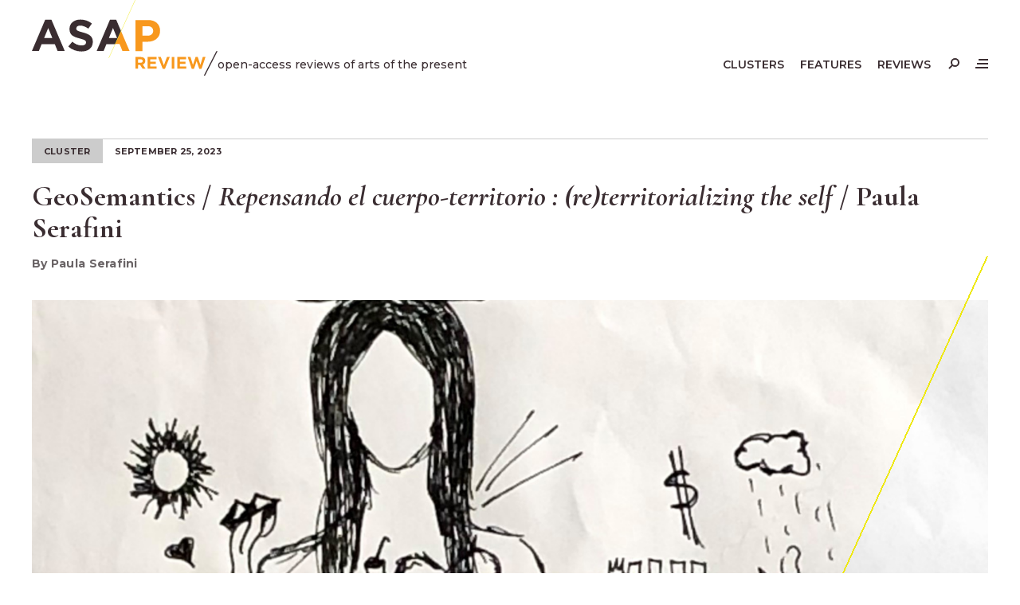

--- FILE ---
content_type: text/html; charset=UTF-8
request_url: https://asapjournal.com/node/geosemantics-repensando-el-cuerpo-territorio-reterritorializing-the-self-paula-serafini/
body_size: 12946
content:
<!doctype html>
<html lang="en-US">
<head>
	<meta charset="UTF-8">
	<meta name="viewport" content="width=device-width, initial-scale=1">
	<link rel="profile" href="https://gmpg.org/xfn/11">
	<link rel="stylesheet" type="text/css" media="all" href="https://asapjournal.com/wp-content/themes/asapj/style.css" />
	<meta name='robots' content='index, follow, max-image-preview:large, max-snippet:-1, max-video-preview:-1' />

	<!-- This site is optimized with the Yoast SEO plugin v26.8 - https://yoast.com/product/yoast-seo-wordpress/ -->
	<title>GeoSemantics / Repensando el cuerpo-territorio : (re)territorializing the self / Paula Serafini - ASAP/Review</title>
	<link rel="canonical" href="https://asapjournal.com/geosemantics-repensando-el-cuerpo-territorio-reterritorializing-the-self-paula-serafini/" />
	<meta property="og:locale" content="en_US" />
	<meta property="og:type" content="article" />
	<meta property="og:title" content="GeoSemantics / Repensando el cuerpo-territorio : (re)territorializing the self / Paula Serafini - ASAP/Review" />
	<meta property="og:description" content="The relational sensitivity of the Mekeo is one where “bodily experiences are not hidden away … which does not hypostatise ‘the body’. … Where indeed, every body is a composite of different identities; where bodies do&hellip;" />
	<meta property="og:url" content="https://asapjournal.com/geosemantics-repensando-el-cuerpo-territorio-reterritorializing-the-self-paula-serafini/" />
	<meta property="og:site_name" content="ASAP/Review" />
	<meta property="article:publisher" content="https://facebook.com/journal.asap/" />
	<meta property="article:published_time" content="2023-09-25T13:56:27+00:00" />
	<meta property="article:modified_time" content="2024-01-18T22:39:36+00:00" />
	<meta property="og:image" content="https://asapjournal.com/wp-content/uploads/2023/08/bez-nazwy-2-2-1024x603.png" />
	<meta property="og:image:width" content="1024" />
	<meta property="og:image:height" content="603" />
	<meta property="og:image:type" content="image/png" />
	<meta name="author" content="Paula Serafini" />
	<meta name="twitter:card" content="summary_large_image" />
	<meta name="twitter:creator" content="@lokitsch" />
	<meta name="twitter:site" content="@ASAP_Journal" />
	<meta name="twitter:label1" content="Written by" />
	<meta name="twitter:data1" content="Paula Serafini" />
	<meta name="twitter:label2" content="Est. reading time" />
	<meta name="twitter:data2" content="5 minutes" />
	<script type="application/ld+json" class="yoast-schema-graph">{"@context":"https://schema.org","@graph":[{"@type":"Article","@id":"https://asapjournal.com/geosemantics-repensando-el-cuerpo-territorio-reterritorializing-the-self-paula-serafini/#article","isPartOf":{"@id":"https://asapjournal.com/geosemantics-repensando-el-cuerpo-territorio-reterritorializing-the-self-paula-serafini/"},"author":[{"@id":"https://asapjournal.com/#/schema/person/b716f7caf4ab3e3bc40d49a1ac2ec14f"}],"headline":"GeoSemantics / Repensando el cuerpo-territorio : (re)territorializing the self / Paula Serafini","datePublished":"2023-09-25T13:56:27+00:00","dateModified":"2024-01-18T22:39:36+00:00","mainEntityOfPage":{"@id":"https://asapjournal.com/geosemantics-repensando-el-cuerpo-territorio-reterritorializing-the-self-paula-serafini/"},"wordCount":1041,"publisher":{"@id":"https://asapjournal.com/#organization"},"image":{"@id":"https://asapjournal.com/geosemantics-repensando-el-cuerpo-territorio-reterritorializing-the-self-paula-serafini/#primaryimage"},"thumbnailUrl":"https://asapjournal.com/wp-content/uploads/2023/08/bez-nazwy-2-2.png","keywords":["body mapping","body-territory","collective","cuerpo-territorio","Diaspora","ecofeminism","Latin America"],"articleSection":["Features"],"inLanguage":"en-US"},{"@type":"WebPage","@id":"https://asapjournal.com/geosemantics-repensando-el-cuerpo-territorio-reterritorializing-the-self-paula-serafini/","url":"https://asapjournal.com/geosemantics-repensando-el-cuerpo-territorio-reterritorializing-the-self-paula-serafini/","name":"GeoSemantics / Repensando el cuerpo-territorio : (re)territorializing the self / Paula Serafini - ASAP/Review","isPartOf":{"@id":"https://asapjournal.com/#website"},"primaryImageOfPage":{"@id":"https://asapjournal.com/geosemantics-repensando-el-cuerpo-territorio-reterritorializing-the-self-paula-serafini/#primaryimage"},"image":{"@id":"https://asapjournal.com/geosemantics-repensando-el-cuerpo-territorio-reterritorializing-the-self-paula-serafini/#primaryimage"},"thumbnailUrl":"https://asapjournal.com/wp-content/uploads/2023/08/bez-nazwy-2-2.png","datePublished":"2023-09-25T13:56:27+00:00","dateModified":"2024-01-18T22:39:36+00:00","breadcrumb":{"@id":"https://asapjournal.com/geosemantics-repensando-el-cuerpo-territorio-reterritorializing-the-self-paula-serafini/#breadcrumb"},"inLanguage":"en-US","potentialAction":[{"@type":"ReadAction","target":["https://asapjournal.com/geosemantics-repensando-el-cuerpo-territorio-reterritorializing-the-self-paula-serafini/"]}]},{"@type":"ImageObject","inLanguage":"en-US","@id":"https://asapjournal.com/geosemantics-repensando-el-cuerpo-territorio-reterritorializing-the-self-paula-serafini/#primaryimage","url":"https://asapjournal.com/wp-content/uploads/2023/08/bez-nazwy-2-2.png","contentUrl":"https://asapjournal.com/wp-content/uploads/2023/08/bez-nazwy-2-2.png","width":2293,"height":1351},{"@type":"BreadcrumbList","@id":"https://asapjournal.com/geosemantics-repensando-el-cuerpo-territorio-reterritorializing-the-self-paula-serafini/#breadcrumb","itemListElement":[{"@type":"ListItem","position":1,"name":"Home","item":"https://asapjournal.com/"},{"@type":"ListItem","position":2,"name":"GeoSemantics / Repensando el cuerpo-territorio : (re)territorializing the self / Paula Serafini"}]},{"@type":"WebSite","@id":"https://asapjournal.com/#website","url":"https://asapjournal.com/","name":"ASAP/Review","description":"open-access reviews of arts of the present","publisher":{"@id":"https://asapjournal.com/#organization"},"potentialAction":[{"@type":"SearchAction","target":{"@type":"EntryPoint","urlTemplate":"https://asapjournal.com/?s={search_term_string}"},"query-input":{"@type":"PropertyValueSpecification","valueRequired":true,"valueName":"search_term_string"}}],"inLanguage":"en-US"},{"@type":"Organization","@id":"https://asapjournal.com/#organization","name":"ASAP/Review","url":"https://asapjournal.com/","logo":{"@type":"ImageObject","inLanguage":"en-US","@id":"https://asapjournal.com/#/schema/logo/image/","url":"https://asapjournal.com/wp-content/uploads/2016/11/ASAPJ-Orange-Logo--e1480365466891.png","contentUrl":"https://asapjournal.com/wp-content/uploads/2016/11/ASAPJ-Orange-Logo--e1480365466891.png","width":339,"height":135,"caption":"ASAP/Review"},"image":{"@id":"https://asapjournal.com/#/schema/logo/image/"},"sameAs":["https://facebook.com/journal.asap/","https://x.com/ASAP_Journal"]},{"@type":"Person","@id":"https://asapjournal.com/#/schema/person/b716f7caf4ab3e3bc40d49a1ac2ec14f","name":"Paula Serafini","image":{"@type":"ImageObject","inLanguage":"en-US","@id":"https://asapjournal.com/#/schema/person/image/6c26f1b574ea4e0c943ba089fd6ffcc1","url":"https://asapjournal.com/wp-content/uploads/2023/09/Bez-tytulu-7-150x150.jpg","contentUrl":"https://asapjournal.com/wp-content/uploads/2023/09/Bez-tytulu-7-150x150.jpg","caption":"Paula Serafini"},"description":"Paula Serafini is Lecturer in Creative and Cultural Industries at Queen Mary University of London. Her research is situated in the field of cultural politics, and her interests include extractivism, social movements, art activism, performance, cultural labour and policy, and socioecological transitions. In addition to her research, over the last decade she has developed a collaborative practice of pedagogy and organising alongside autonomous collectives in London, where she is currently based. She is author of Performance Action: The Politics of Art Activism (Routledge, 2018) and Creating Worlds Otherwise: Art, Collective Action, and (Post)Extractivism (Vanderbilt University Press, 2022).","sameAs":["https://x.com/@lokitsch"],"url":"https://asapjournal.com/author/pserafini/"}]}</script>
	<!-- / Yoast SEO plugin. -->


<link rel='dns-prefetch' href='//cdnjs.cloudflare.com' />
<link rel='dns-prefetch' href='//fonts.googleapis.com' />
<link rel="alternate" title="oEmbed (JSON)" type="application/json+oembed" href="https://asapjournal.com/wp-json/oembed/1.0/embed?url=https%3A%2F%2Fasapjournal.com%2Fnode%2Fgeosemantics-repensando-el-cuerpo-territorio-reterritorializing-the-self-paula-serafini%2F" />
<link rel="alternate" title="oEmbed (XML)" type="text/xml+oembed" href="https://asapjournal.com/wp-json/oembed/1.0/embed?url=https%3A%2F%2Fasapjournal.com%2Fnode%2Fgeosemantics-repensando-el-cuerpo-territorio-reterritorializing-the-self-paula-serafini%2F&#038;format=xml" />
<style id='wp-img-auto-sizes-contain-inline-css'>
img:is([sizes=auto i],[sizes^="auto," i]){contain-intrinsic-size:3000px 1500px}
/*# sourceURL=wp-img-auto-sizes-contain-inline-css */
</style>
<link rel='stylesheet' id='awsm-ead-public-css' href='https://asapjournal.com/wp-content/plugins/embed-any-document/css/embed-public.min.css?ver=2.7.12' media='all' />
<link rel='stylesheet' id='ppress-frontend-css' href='https://asapjournal.com/wp-content/plugins/wp-user-avatar/assets/css/frontend.min.css?ver=4.16.8' media='all' />
<link rel='stylesheet' id='ppress-flatpickr-css' href='https://asapjournal.com/wp-content/plugins/wp-user-avatar/assets/flatpickr/flatpickr.min.css?ver=4.16.8' media='all' />
<link rel='stylesheet' id='ppress-select2-css' href='https://asapjournal.com/wp-content/plugins/wp-user-avatar/assets/select2/select2.min.css?ver=6.9' media='all' />
<link rel='stylesheet' id='eeb-css-frontend-css' href='https://asapjournal.com/wp-content/plugins/email-encoder-bundle/assets/css/style.css?ver=54d4eedc552c499c4a8d6b89c23d3df1' media='all' />
<link rel='stylesheet' id='asapj-google-fonts-css' href='https://fonts.googleapis.com/css2?family=Cormorant+Garamond:ital,wght@0,500;0,700;1,500;1,700&#038;family=Montserrat:ital,wght@0,500;0,600;0,700;1,500;1,700&#038;display=swap%20rel=stylesheet' media='all' />
<script src="https://cdnjs.cloudflare.com/ajax/libs/jquery/3.7.1/jquery.min.js?ver=3.7.1" id="jquery-js"></script>
<script src="https://asapjournal.com/wp-content/plugins/wp-user-avatar/assets/flatpickr/flatpickr.min.js?ver=4.16.8" id="ppress-flatpickr-js"></script>
<script src="https://asapjournal.com/wp-content/plugins/wp-user-avatar/assets/select2/select2.min.js?ver=4.16.8" id="ppress-select2-js"></script>
<script src="https://asapjournal.com/wp-content/plugins/email-encoder-bundle/assets/js/custom.js?ver=2c542c9989f589cd5318f5cef6a9ecd7" id="eeb-js-frontend-js"></script>
<script id="functions-js-js-extra">
var ajax_posts = {"ajaxurl":"https://asapjournal.com/wp-admin/admin-ajax.php","noposts":"No older posts found"};
//# sourceURL=functions-js-js-extra
</script>
<script src="https://asapjournal.com/wp-content/themes/asapj/js/functions.js?ver=1" id="functions-js-js"></script>
<link rel="https://api.w.org/" href="https://asapjournal.com/wp-json/" /><link rel="alternate" title="JSON" type="application/json" href="https://asapjournal.com/wp-json/wp/v2/asapj_nodes/12531" /><link rel="icon" href="https://asapjournal.com/wp-content/uploads/2024/02/cropped-asapj-32x32.png" sizes="32x32" />
<link rel="icon" href="https://asapjournal.com/wp-content/uploads/2024/02/cropped-asapj-192x192.png" sizes="192x192" />
<link rel="apple-touch-icon" href="https://asapjournal.com/wp-content/uploads/2024/02/cropped-asapj-180x180.png" />
<meta name="msapplication-TileImage" content="https://asapjournal.com/wp-content/uploads/2024/02/cropped-asapj-270x270.png" />
<style id='global-styles-inline-css'>
:root{--wp--preset--aspect-ratio--square: 1;--wp--preset--aspect-ratio--4-3: 4/3;--wp--preset--aspect-ratio--3-4: 3/4;--wp--preset--aspect-ratio--3-2: 3/2;--wp--preset--aspect-ratio--2-3: 2/3;--wp--preset--aspect-ratio--16-9: 16/9;--wp--preset--aspect-ratio--9-16: 9/16;--wp--preset--color--black: #000000;--wp--preset--color--cyan-bluish-gray: #abb8c3;--wp--preset--color--white: #ffffff;--wp--preset--color--pale-pink: #f78da7;--wp--preset--color--vivid-red: #cf2e2e;--wp--preset--color--luminous-vivid-orange: #ff6900;--wp--preset--color--luminous-vivid-amber: #fcb900;--wp--preset--color--light-green-cyan: #7bdcb5;--wp--preset--color--vivid-green-cyan: #00d084;--wp--preset--color--pale-cyan-blue: #8ed1fc;--wp--preset--color--vivid-cyan-blue: #0693e3;--wp--preset--color--vivid-purple: #9b51e0;--wp--preset--gradient--vivid-cyan-blue-to-vivid-purple: linear-gradient(135deg,rgb(6,147,227) 0%,rgb(155,81,224) 100%);--wp--preset--gradient--light-green-cyan-to-vivid-green-cyan: linear-gradient(135deg,rgb(122,220,180) 0%,rgb(0,208,130) 100%);--wp--preset--gradient--luminous-vivid-amber-to-luminous-vivid-orange: linear-gradient(135deg,rgb(252,185,0) 0%,rgb(255,105,0) 100%);--wp--preset--gradient--luminous-vivid-orange-to-vivid-red: linear-gradient(135deg,rgb(255,105,0) 0%,rgb(207,46,46) 100%);--wp--preset--gradient--very-light-gray-to-cyan-bluish-gray: linear-gradient(135deg,rgb(238,238,238) 0%,rgb(169,184,195) 100%);--wp--preset--gradient--cool-to-warm-spectrum: linear-gradient(135deg,rgb(74,234,220) 0%,rgb(151,120,209) 20%,rgb(207,42,186) 40%,rgb(238,44,130) 60%,rgb(251,105,98) 80%,rgb(254,248,76) 100%);--wp--preset--gradient--blush-light-purple: linear-gradient(135deg,rgb(255,206,236) 0%,rgb(152,150,240) 100%);--wp--preset--gradient--blush-bordeaux: linear-gradient(135deg,rgb(254,205,165) 0%,rgb(254,45,45) 50%,rgb(107,0,62) 100%);--wp--preset--gradient--luminous-dusk: linear-gradient(135deg,rgb(255,203,112) 0%,rgb(199,81,192) 50%,rgb(65,88,208) 100%);--wp--preset--gradient--pale-ocean: linear-gradient(135deg,rgb(255,245,203) 0%,rgb(182,227,212) 50%,rgb(51,167,181) 100%);--wp--preset--gradient--electric-grass: linear-gradient(135deg,rgb(202,248,128) 0%,rgb(113,206,126) 100%);--wp--preset--gradient--midnight: linear-gradient(135deg,rgb(2,3,129) 0%,rgb(40,116,252) 100%);--wp--preset--font-size--small: 0.75rem;--wp--preset--font-size--medium: 20px;--wp--preset--font-size--large: 36px;--wp--preset--font-size--x-large: 42px;--wp--preset--spacing--20: 0.44rem;--wp--preset--spacing--30: 0.67rem;--wp--preset--spacing--40: 1rem;--wp--preset--spacing--50: 1.5rem;--wp--preset--spacing--60: 2.25rem;--wp--preset--spacing--70: 3.38rem;--wp--preset--spacing--80: 5.06rem;--wp--preset--shadow--natural: 6px 6px 9px rgba(0, 0, 0, 0.2);--wp--preset--shadow--deep: 12px 12px 50px rgba(0, 0, 0, 0.4);--wp--preset--shadow--sharp: 6px 6px 0px rgba(0, 0, 0, 0.2);--wp--preset--shadow--outlined: 6px 6px 0px -3px rgb(255, 255, 255), 6px 6px rgb(0, 0, 0);--wp--preset--shadow--crisp: 6px 6px 0px rgb(0, 0, 0);}:root { --wp--style--global--content-size: 800px;--wp--style--global--wide-size: 1600px; }:where(body) { margin: 0; }.wp-site-blocks > .alignleft { float: left; margin-right: 2em; }.wp-site-blocks > .alignright { float: right; margin-left: 2em; }.wp-site-blocks > .aligncenter { justify-content: center; margin-left: auto; margin-right: auto; }:where(.is-layout-flex){gap: 0.5em;}:where(.is-layout-grid){gap: 0.5em;}.is-layout-flow > .alignleft{float: left;margin-inline-start: 0;margin-inline-end: 2em;}.is-layout-flow > .alignright{float: right;margin-inline-start: 2em;margin-inline-end: 0;}.is-layout-flow > .aligncenter{margin-left: auto !important;margin-right: auto !important;}.is-layout-constrained > .alignleft{float: left;margin-inline-start: 0;margin-inline-end: 2em;}.is-layout-constrained > .alignright{float: right;margin-inline-start: 2em;margin-inline-end: 0;}.is-layout-constrained > .aligncenter{margin-left: auto !important;margin-right: auto !important;}.is-layout-constrained > :where(:not(.alignleft):not(.alignright):not(.alignfull)){max-width: var(--wp--style--global--content-size);margin-left: auto !important;margin-right: auto !important;}.is-layout-constrained > .alignwide{max-width: var(--wp--style--global--wide-size);}body .is-layout-flex{display: flex;}.is-layout-flex{flex-wrap: wrap;align-items: center;}.is-layout-flex > :is(*, div){margin: 0;}body .is-layout-grid{display: grid;}.is-layout-grid > :is(*, div){margin: 0;}body{padding-top: 0px;padding-right: 0px;padding-bottom: 0px;padding-left: 0px;}a:where(:not(.wp-element-button)){text-decoration: underline;}:root :where(.wp-element-button, .wp-block-button__link){background-color: #32373c;border-width: 0;color: #fff;font-family: inherit;font-size: inherit;font-style: inherit;font-weight: inherit;letter-spacing: inherit;line-height: inherit;padding-top: calc(0.667em + 2px);padding-right: calc(1.333em + 2px);padding-bottom: calc(0.667em + 2px);padding-left: calc(1.333em + 2px);text-decoration: none;text-transform: inherit;}.has-black-color{color: var(--wp--preset--color--black) !important;}.has-cyan-bluish-gray-color{color: var(--wp--preset--color--cyan-bluish-gray) !important;}.has-white-color{color: var(--wp--preset--color--white) !important;}.has-pale-pink-color{color: var(--wp--preset--color--pale-pink) !important;}.has-vivid-red-color{color: var(--wp--preset--color--vivid-red) !important;}.has-luminous-vivid-orange-color{color: var(--wp--preset--color--luminous-vivid-orange) !important;}.has-luminous-vivid-amber-color{color: var(--wp--preset--color--luminous-vivid-amber) !important;}.has-light-green-cyan-color{color: var(--wp--preset--color--light-green-cyan) !important;}.has-vivid-green-cyan-color{color: var(--wp--preset--color--vivid-green-cyan) !important;}.has-pale-cyan-blue-color{color: var(--wp--preset--color--pale-cyan-blue) !important;}.has-vivid-cyan-blue-color{color: var(--wp--preset--color--vivid-cyan-blue) !important;}.has-vivid-purple-color{color: var(--wp--preset--color--vivid-purple) !important;}.has-black-background-color{background-color: var(--wp--preset--color--black) !important;}.has-cyan-bluish-gray-background-color{background-color: var(--wp--preset--color--cyan-bluish-gray) !important;}.has-white-background-color{background-color: var(--wp--preset--color--white) !important;}.has-pale-pink-background-color{background-color: var(--wp--preset--color--pale-pink) !important;}.has-vivid-red-background-color{background-color: var(--wp--preset--color--vivid-red) !important;}.has-luminous-vivid-orange-background-color{background-color: var(--wp--preset--color--luminous-vivid-orange) !important;}.has-luminous-vivid-amber-background-color{background-color: var(--wp--preset--color--luminous-vivid-amber) !important;}.has-light-green-cyan-background-color{background-color: var(--wp--preset--color--light-green-cyan) !important;}.has-vivid-green-cyan-background-color{background-color: var(--wp--preset--color--vivid-green-cyan) !important;}.has-pale-cyan-blue-background-color{background-color: var(--wp--preset--color--pale-cyan-blue) !important;}.has-vivid-cyan-blue-background-color{background-color: var(--wp--preset--color--vivid-cyan-blue) !important;}.has-vivid-purple-background-color{background-color: var(--wp--preset--color--vivid-purple) !important;}.has-black-border-color{border-color: var(--wp--preset--color--black) !important;}.has-cyan-bluish-gray-border-color{border-color: var(--wp--preset--color--cyan-bluish-gray) !important;}.has-white-border-color{border-color: var(--wp--preset--color--white) !important;}.has-pale-pink-border-color{border-color: var(--wp--preset--color--pale-pink) !important;}.has-vivid-red-border-color{border-color: var(--wp--preset--color--vivid-red) !important;}.has-luminous-vivid-orange-border-color{border-color: var(--wp--preset--color--luminous-vivid-orange) !important;}.has-luminous-vivid-amber-border-color{border-color: var(--wp--preset--color--luminous-vivid-amber) !important;}.has-light-green-cyan-border-color{border-color: var(--wp--preset--color--light-green-cyan) !important;}.has-vivid-green-cyan-border-color{border-color: var(--wp--preset--color--vivid-green-cyan) !important;}.has-pale-cyan-blue-border-color{border-color: var(--wp--preset--color--pale-cyan-blue) !important;}.has-vivid-cyan-blue-border-color{border-color: var(--wp--preset--color--vivid-cyan-blue) !important;}.has-vivid-purple-border-color{border-color: var(--wp--preset--color--vivid-purple) !important;}.has-vivid-cyan-blue-to-vivid-purple-gradient-background{background: var(--wp--preset--gradient--vivid-cyan-blue-to-vivid-purple) !important;}.has-light-green-cyan-to-vivid-green-cyan-gradient-background{background: var(--wp--preset--gradient--light-green-cyan-to-vivid-green-cyan) !important;}.has-luminous-vivid-amber-to-luminous-vivid-orange-gradient-background{background: var(--wp--preset--gradient--luminous-vivid-amber-to-luminous-vivid-orange) !important;}.has-luminous-vivid-orange-to-vivid-red-gradient-background{background: var(--wp--preset--gradient--luminous-vivid-orange-to-vivid-red) !important;}.has-very-light-gray-to-cyan-bluish-gray-gradient-background{background: var(--wp--preset--gradient--very-light-gray-to-cyan-bluish-gray) !important;}.has-cool-to-warm-spectrum-gradient-background{background: var(--wp--preset--gradient--cool-to-warm-spectrum) !important;}.has-blush-light-purple-gradient-background{background: var(--wp--preset--gradient--blush-light-purple) !important;}.has-blush-bordeaux-gradient-background{background: var(--wp--preset--gradient--blush-bordeaux) !important;}.has-luminous-dusk-gradient-background{background: var(--wp--preset--gradient--luminous-dusk) !important;}.has-pale-ocean-gradient-background{background: var(--wp--preset--gradient--pale-ocean) !important;}.has-electric-grass-gradient-background{background: var(--wp--preset--gradient--electric-grass) !important;}.has-midnight-gradient-background{background: var(--wp--preset--gradient--midnight) !important;}.has-small-font-size{font-size: var(--wp--preset--font-size--small) !important;}.has-medium-font-size{font-size: var(--wp--preset--font-size--medium) !important;}.has-large-font-size{font-size: var(--wp--preset--font-size--large) !important;}.has-x-large-font-size{font-size: var(--wp--preset--font-size--x-large) !important;}
/*# sourceURL=global-styles-inline-css */
</style>
<link rel='stylesheet' id='easyfootnotescss-css' href='https://asapjournal.com/wp-content/plugins/easy-footnotes/assets/easy-footnotes.css?ver=1.1.13' media='' />
<link rel='stylesheet' id='dashicons-css' href='https://asapjournal.com/wp-includes/css/dashicons.min.css?ver=6.9' media='all' />
</head>

<body class="wp-singular asapj_nodes-template-default single single-asapj_nodes postid-12531 wp-theme-asapj">
    <a class="skip-link screen-reader-text" href="#primary">Skip to content</a>
	<header id="site-header">
        <div id="site-menu">
            <div class="inner">
                <div id="overlay-close--wrapper" class="pad">
                    <button class="overlay-close menu--toggle"><span></span></button>
                </div>
                <menu class="menu--full pad" aria-label="Mobile">
                    <li id="menu-item-13326" class="menu-item menu-item-type-post_type menu-item-object-page menu-item-13326"><a href="https://asapjournal.com/clusters/">Clusters</a></li>
<li id="menu-item-13325" class="menu-item menu-item-type-post_type menu-item-object-page menu-item-13325"><a href="https://asapjournal.com/features/">Features</a></li>
<li id="menu-item-13324" class="menu-item menu-item-type-post_type menu-item-object-page menu-item-13324"><a href="https://asapjournal.com/reviews/">Reviews</a></li>
<li id="menu-item-13319" class="menu-item menu-item-type-post_type menu-item-object-page menu-item-13319"><a href="https://asapjournal.com/about/">About</a></li>
<li id="menu-item-13321" class="menu-item menu-item-type-post_type menu-item-object-page menu-item-13321"><a href="https://asapjournal.com/submit/">Submit</a></li>
<li id="menu-item-13320" class="menu-item menu-item-type-post_type menu-item-object-page menu-item-13320"><a href="https://asapjournal.com/call-for-papers/">Call for Papers</a></li>
<li id="menu-item-13277" class="menu-item menu-item-type-custom menu-item-object-custom menu-item-13277"><a target="_blank" rel="noreferrer noopener" href="https://www.press.jhu.edu/journals/asapjournal">Print Journal</a></li>
<li id="menu-item-13278" class="menu-item menu-item-type-custom menu-item-object-custom menu-item-13278"><a target="_blank" rel="noreferrer noopener" href="http://www.artsofthepresent.org/">ASAP Home</a></li>
                </menu>
                <menu class="menu--social" aria-label="Social Media">
                    <li id="menu-item-14785" class="menu-item menu-item-type-custom menu-item-object-custom menu-item-14785"><a href="https://bsky.app/profile/asapjournal.bsky.social">Bluesky</a></li>
<li id="menu-item-13270" class="facebook menu-item menu-item-type-custom menu-item-object-custom menu-item-13270"><a target="_blank" rel="noreferrer noopener" href="https://facebook.com/journal.asap/">Facebook</a></li>
<li id="menu-item-13271" class="twitter menu-item menu-item-type-custom menu-item-object-custom menu-item-13271"><a target="_blank" rel="noreferrer noopener" href="https://twitter.com/ASAP_Journal">X/Twitter</a></li>
                </menu>
            </div>
        </div>
        <div id="search-form">
            <div class="inner">
                <div id="overlay-close--wrapper" class="pad">
                    <button class="overlay-close search--toggle"><span></span></button>
                </div>
                <form role="search" method="get" id="search-form--wrapper" action="https://asapjournal.com/">
                    <div class="pad flex">
                        <input type="text" class="search-field" placeholder="Search by keyword, artist, author, etc..." value="" name="s" />
                        <button type="submit" class="search-submit">&rarr;</button>
                    </div>    
                </form>
            </div>
        </div>
        <div id="overlay"></div>
		<div class="inner">
            <div class="flex pad">
                <div id="site-branding" class="flex">
                                        <div id="site-title">
                        <a href="https://asapjournal.com/">
                            <svg class="trns logo" xmlns="http://www.w3.org/2000/svg" viewBox="0 0 537.73 218.9" role="img" aria-labelledby="logo-svg--title">
    <title id="logo-svg--title">ASAP / Review</title>
    <path class="trns black" d="M38.5,57.28h18.22l38.5,90.47h-20.66l-8.21-20.15H28.36l-8.21,20.15H0L38.5,57.28ZM59.29,110.15l-11.94-29.13-11.93,29.13h23.86Z"/>
    <path class="trns black" d="M105.4,134.66l11.68-13.99c8.09,6.67,16.55,10.91,26.82,10.91,8.09,0,12.96-3.21,12.96-8.47v-.26c0-5-3.08-7.57-18.09-11.42-18.1-4.62-29.77-9.62-29.77-27.46v-.26c0-16.3,13.09-27.08,31.44-27.08,13.09,0,24.25,4.11,33.37,11.42l-10.27,14.88c-7.96-5.52-15.78-8.86-23.35-8.86s-11.55,3.47-11.55,7.83v.25c0,5.9,3.85,7.83,19.38,11.81,18.22,4.75,28.49,11.29,28.49,26.95v.26c0,17.83-13.6,27.84-32.98,27.84-13.6,0-27.33-4.75-38.11-14.37Z"/>
    <path class="trns orange" d="M300.19,57.93h36.7c21.43,0,34.39,12.7,34.39,31.05v.26c0,20.79-16.17,31.57-36.32,31.57h-15.01v26.95h-19.76V57.93ZM335.6,103.22c9.88,0,15.66-5.9,15.66-13.6v-.25c0-8.86-6.16-13.6-16.04-13.6h-15.27v27.46h15.65Z"/>
    <path class="trns black" d="M241.39,127.6l16.86-37.54-13.94-32.78h-18.22l-38.5,90.47h20.14l8.21-20.15h25.44ZM234.94,81.02l11.94,29.13h-23.87l11.93-29.13Z"/>
    <path class="trns orange" d="M258.25,90.06l24.73,57.68h-20.66l-8.21-20.15h-12.72l16.86-37.54ZM241.39,127.6"/>
    <rect class="trns yellow" x="168.87" y="83.65" width="184.23" height=".75" transform="translate(76.43 286.79) rotate(-65.54)"/>
    <polygon class="trns black" points="501.45 218.9 537.73 147.78 534.16 147.78 497.88 218.9 501.45 218.9"/>
    <path class="trns orange" d="M300.18,164.99h15.49c4.29,0,7.58,1.15,9.87,3.44,1.94,1.94,2.9,4.52,2.9,7.74v.1c0,2.74-.67,4.98-2.01,6.7-1.34,1.73-3.09,2.99-5.25,3.8l8.28,12.1h-8.71l-7.26-10.84h-5.86v10.84h-7.45v-33.88ZM315.18,181.44c1.84,0,3.25-.44,4.23-1.31.98-.87,1.48-2.03,1.48-3.48v-.1c0-1.61-.52-2.82-1.55-3.63-1.03-.81-2.47-1.21-4.31-1.21h-7.41v9.73h7.55Z"/>
    <path class="trns orange" d="M335.46,164.99h25.51v6.63h-18.15v6.87h15.97v6.63h-15.97v7.11h18.39v6.63h-25.75v-33.88Z"/>
    <path class="trns orange" d="M365.27,164.99h8.23l8.86,23.86,8.86-23.86h8.03l-13.7,34.12h-6.58l-13.7-34.12Z"/>
    <path class="trns orange" d="M405.11,164.99h7.45v33.88h-7.45v-33.88Z"/>
    <path class="trns orange" d="M421.32,164.99h25.51v6.63h-18.15v6.87h15.97v6.63h-15.97v7.11h18.39v6.63h-25.75v-33.88Z"/>
    <path class="trns orange" d="M451.42,164.99h7.99l7.02,22.94,7.6-23.04h6.39l7.6,23.04,7.02-22.94h7.79l-11.57,34.12h-6.49l-7.65-22.17-7.65,22.17h-6.49l-11.57-34.12Z"/>
</svg>                        </a>
                    </div>
                    <div id="site-tagline">open-access reviews of arts of the present</div>
                </div> 
                <div id="site-navigation" class="flex">
                    <div id="menu-desktop">
                        <menu aria-label="Primary">
                            <li id="menu-item-13323" class="menu-item menu-item-type-post_type menu-item-object-page menu-item-13323"><a href="https://asapjournal.com/clusters/">Clusters</a></li>
<li id="menu-item-13322" class="menu-item menu-item-type-post_type menu-item-object-page menu-item-13322"><a href="https://asapjournal.com/features/">Features</a></li>
<li id="menu-item-13318" class="menu-item menu-item-type-post_type menu-item-object-page menu-item-13318"><a href="https://asapjournal.com/reviews/">Reviews</a></li>
                        </menu>
                    </div>
                    <div id="menu-icons" class="flex">
                        <div id="site-search--open">
                            <button id="magnifying-glass" class="search--toggle"><span></span></button>
                        </div>
                        <div id="site-menu--open">
                            <button id="hamburger" class="menu--toggle"><span><span></span></span></button>
                        </div>
                    </div>
                </div>
            </div> 
		</div>
	</header>
    <main id="article-12531" class="post-12531 asapj_nodes type-asapj_nodes status-publish has-post-thumbnail hentry category-features tag-body-mapping tag-body-territory tag-collective tag-cuerpo-territorio tag-diaspora tag-ecofeminism tag-latin-america tax-cluster-geosemantics">
    <article class="inner">
        <header class="entry-header pad">
            <div class="section-tab">
                <div>Cluster</div>                <time datetime="2023-09-25" title="September 25, 2023">September 25, 2023</time>
            </div>
            <h1 class="entry-title">GeoSemantics / <I>Repensando el cuerpo-territorio : (re)territorializing the self</I> / Paula Serafini</h1><div class="by-line"><address class="author">By Paula Serafini</address></div>        </header>
        <figure class="branded-image pad">
            <div class="image-wrapper"><img width="1600" height="900" src="https://asapjournal.com/wp-content/uploads/2023/08/bez-nazwy-2-2-1600x900.png" class="attachment-thumbnail-hd size-thumbnail-hd wp-post-image" alt="" decoding="async" fetchpriority="high" srcset="https://asapjournal.com/wp-content/uploads/2023/08/bez-nazwy-2-2-1600x900.png 1600w, https://asapjournal.com/wp-content/uploads/2023/08/bez-nazwy-2-2-500x281.png 500w, https://asapjournal.com/wp-content/uploads/2023/08/bez-nazwy-2-2-752x423.png 752w" sizes="(max-width: 1600px) 100vw, 1600px" /></div>    
                    </figure>
        <div class="entry-content classic">
            <p style="font-weight: 400; padding-left: 40px;"><em>The relational sensitivity of the Mekeo is one where “bodily experiences are not hidden away … which does not hypostatise ‘the body’. … Where indeed, every body is a composite of different identities; where bodies do not belong to persons but are composed of the relations of which a person is composed.” </em>(Strathern 1989 quoted in Salleh 2017<span id='easy-footnote-1-12531' class='easy-footnote-margin-adjust'></span><span class='easy-footnote'><a href='#easy-footnote-bottom-1-12531' title='Marilyn Strathern, “Between a Melanesianist and a Deconstructive Feminist”, &lt;em&gt;Australian Feminist Studies &lt;/em&gt;no. 10 (1989): 58; Ariel Salleh, &lt;em&gt;Ecofeminism as Politics: Nature, Marx and the Postmodern&lt;/em&gt; (London: Zed Books, 2017), 84.'><sup>1</sup></a></span>)</p>
<p style="font-weight: 400;">I feel home when I hear the birds.</p>
<p style="font-weight: 400; text-align: center;">: :</p>
<p style="font-weight: 400;">I live in the belly of the beast. Where the headquarters of drilling companies stand tall and proud, sponsoring museums and educational programmes. As if they bore no connection to the lands they extract from.</p>
<p style="font-weight: 400; text-align: center;">: :</p>
<p style="font-weight: 400;">I research artistic practices in territories in conflict, where struggles revolve around the valorisation of land and life, and the meaning of those. As a researcher, my approach to the work has been immersed in questions around positionality: originally local/ now foreign; half activist/half academic. The research itself mobilizes the idea of territory and territorialization as developed by Raúl Zibechi, but also that of place found in the work of Arturo Escobar: how are movements organized in relation to the territory?<span id='easy-footnote-2-12531' class='easy-footnote-margin-adjust'></span><span class='easy-footnote'><a href='#easy-footnote-bottom-2-12531' title='Raúl Zibechi, &lt;em&gt;Territories in Resistance: A Cartography of Latin American Social Movements&lt;/em&gt;. Translated by Ramor Ryan (Oakland, CA: AK Press, 2012).; See for instance Arturo Escobar, &lt;em&gt;Sentipensar con la tierra: Nuevas lecturas sobre desarrollo, territorio y Diferencia&lt;/em&gt; (Medellín: Ediciones UNAULA, 2014) and Arturo Escobar, &lt;em&gt;Territories of Difference: Place, Movements, Life, Redes&lt;/em&gt; (Durham, NC:Duke University Press, 2008).'><sup>2</sup></a></span> In what ways do <em>sentipensares</em> of the territory shape the development of those movements? And how are they manifested through artistic expressions? Territoriality has been a useful framework for thinking about ecosystems, life, and the material and the symbolic aspects of the territory. It allows us to understand territory as that which is at stake, but also as the place from which communities and groups envision and organise in resistance.</p>
<p style="font-weight: 400; text-align: center;">: :</p>
<p style="font-weight: 400;">What happens when we organize in defence of the territory while away from the territory?</p>
<p style="font-weight: 400; text-align: center;">: :</p>
<p style="font-weight: 400;">My reflections emerge from my involvement in the development of a Latinx ecofeminist praxis situated in London (UK); in other words, the creation and sustainment of spaces to collectively explore the links between the oppression and violence against women and marginalized genders and the extractivist economic and social model that drives ecological destruction. I have done this mostly in collective form through a Latin American feminist assembly, but also through actions in other community and activist spaces, through teaching in higher education, and in research, writing and artmaking.</p>
<p style="font-weight: 400; text-align: center;">: :</p>
<p style="font-weight: 400;">Understanding our relationship to the places we inhabit and those we come from is necessary to better situate ourselves in relation to them: to be able to understand the challenges we face, collectively and individually, and how we can act in response. One way of doing this is through the mapping of the <em>cuerpo-territorio</em><span id='easy-footnote-3-12531' class='easy-footnote-margin-adjust'></span><span class='easy-footnote'><a href='#easy-footnote-bottom-3-12531' title='There are multiple approaches to the mapping of the cuerpo-territorio. See for instance Miradas Críticas del Territorio desde el Feminismo, &lt;em&gt;Mapeando el cuerpo-territorio: Guía metodológica para mujeres que &lt;/em&gt;&lt;em&gt;defienden sus territorios&lt;/em&gt; (Quito: Miradas Críticas del Territorio desde el Feminismo; Red Universitaria de Mujeres Defensoras de Derechos Sociales y Ambientales; Instituto de Estudios Ecologistas del Tercer Mundo; CLACSO, 2017).'><sup>3</sup></a></span>, an exercise that can allow us to think about and feel the effects of the place we inhabit on our bodies, and recognise how in our bodies we also carry memories and stories of past territories.</p>
<figure id="attachment_12625" aria-describedby="caption-attachment-12625" style="width: 392px" class="wp-caption aligncenter"><img decoding="async" class="wp-image-12625" src="https://asapjournal.com/wp-content/uploads/2023/08/Fig-1-Featured-238x300.jpg" alt="" width="392" height="494" srcset="https://asapjournal.com/wp-content/uploads/2023/08/Fig-1-Featured-238x300.jpg 238w, https://asapjournal.com/wp-content/uploads/2023/08/Fig-1-Featured-811x1024.jpg 811w, https://asapjournal.com/wp-content/uploads/2023/08/Fig-1-Featured-768x970.jpg 768w, https://asapjournal.com/wp-content/uploads/2023/08/Fig-1-Featured-1217x1536.jpg 1217w, https://asapjournal.com/wp-content/uploads/2023/08/Fig-1-Featured-1622x2048.jpg 1622w, https://asapjournal.com/wp-content/uploads/2023/08/Fig-1-Featured-scaled.jpg 2028w" sizes="(max-width: 392px) 100vw, 392px" /><figcaption id="caption-attachment-12625" class="wp-caption-text"><span style="font-size: 10pt;">Figure 1. Mapping of the <em>cuerpo-territorio</em> I did while facilitating an online workshop for Latinx women in the UK, November 2021. Credit: Paula Serafini.</span></figcaption></figure>
<p style="font-weight: 400; text-align: center;">: :</p>
<p style="font-weight: 400;">Developing such a praxis as a migrant brings up questions around positionality and situatedness, primarily: what territories are we speaking to and from? And how do we relate to such territories?</p>
<p style="font-weight: 400; text-align: center;">: :</p>
<p style="font-weight: 400;">In the Latinx feminist assembly, what became evident is that we all have different ways of relating to the territory we inhabit (many of us in London, some in other parts of the UK, and some moving in between the UK and their respective homes, sometimes by choice and sometimes not). Some have built their lives here, some have just arrived. Some have found a place for flourishing, and some struggle every day. Struggles are linked to the material realities and forms of exclusion, to the sensorial characteristics of the territory, and to the nature of the social fabric, which often feels alien. Moreover, the particularities of a place like London (harsh weather, long and expensive commutes, intense labour practices and atomised human connections) make the long-term sustainment of meaningful relationships difficult, even within our communities.</p>
<p style="font-weight: 400; text-align: center;">: :</p>
<p style="font-weight: 400;">In this diasporic context, and given our positions and different experiences, it makes sense to make our social bonds and our space for collective practice, our territory. Often, our collective feminist practice is the place where we situate ourselves, and also one of the territories where we intervene. When a <em>compañera</em> is in need of support, we support them. When relationships are hard to sustain, we nurture them. When there is no time, we make time. When we feel not seen and not heard, we become loud and visible as one. When we feel homesick, we reach out: we build transnational links, we support our sisters and the movements back home.</p>
<p style="font-weight: 400; text-align: center;">: :</p>
<p style="font-weight: 400;">As Verónica Gago argues, the concept of <em>cuerpo-territorio</em> highlights the impossibility of separating the individual from the collective body as well as the body from its territory, and deliberalizes “the notion of body as individual property” to instead focus on our interdependence.<span id='easy-footnote-4-12531' class='easy-footnote-margin-adjust'></span><span class='easy-footnote'><a href='#easy-footnote-bottom-4-12531' title='Verónica Gago, &lt;em&gt;La Potencia Feminista: O el deseo de cambiarlo todo &lt;/em&gt;(Madrid: Traficantes de Sueños, 2019), 97.'><sup>4</sup></a></span> This diasporic territory is not a physical space but a social one. It is movable but it supports us. It provides grounding for our actions.</p>
<p style="font-weight: 400; text-align: center;">: :</p>
<p style="font-weight: 400;">The body-territory is reborn in the collective body of the feminist assembly.</p>
<figure id="attachment_12626" aria-describedby="caption-attachment-12626" style="width: 267px" class="wp-caption aligncenter"><img decoding="async" class="wp-image-12626 " src="https://asapjournal.com/wp-content/uploads/2023/08/download.jpg" alt="" width="267" height="356" srcset="https://asapjournal.com/wp-content/uploads/2023/08/download.jpg 250w, https://asapjournal.com/wp-content/uploads/2023/08/download-225x300.jpg 225w" sizes="(max-width: 267px) 100vw, 267px" /><figcaption id="caption-attachment-12626" class="wp-caption-text"><span style="font-size: 10pt;">Figure 2. Artwork created for the upcoming FALA fanzine on ecofeminisms. Credit: Paula Serafini.</span></figcaption></figure>
<p style="text-align: center;">: :</p>
<p><em>This is part of the cluster</em><span class="gmail-Apple-converted-space"> GeoSemantics</span>. <em>Read the other posts<span class="gmail-Apple-converted-space"> <a href="https://asapjournal.com/tag/geosemantics">here.</a> </span></em></p>
<p style="text-align: center;">: :</p>
<div class="easy-footnote-title"><h4>Endnotes</h4></div><ol class="easy-footnotes-wrapper"><li class="easy-footnote-single"><span id="easy-footnote-bottom-1-12531" class="easy-footnote-margin-adjust"></span>Marilyn Strathern, “Between a Melanesianist and a Deconstructive Feminist”, <em>Australian Feminist Studies </em>no. 10 (1989): 58; Ariel Salleh, <em>Ecofeminism as Politics: Nature, Marx and the Postmodern</em> (London: Zed Books, 2017), 84.<a class="easy-footnote-to-top" href="#easy-footnote-1-12531"></a></li><li class="easy-footnote-single"><span id="easy-footnote-bottom-2-12531" class="easy-footnote-margin-adjust"></span>Raúl Zibechi, <em>Territories in Resistance: A Cartography of Latin American Social Movements</em>. Translated by Ramor Ryan (Oakland, CA: AK Press, 2012).; See for instance Arturo Escobar, <em>Sentipensar con la tierra: Nuevas lecturas sobre desarrollo, territorio y Diferencia</em> (Medellín: Ediciones UNAULA, 2014) and Arturo Escobar, <em>Territories of Difference: Place, Movements, Life, Redes</em> (Durham, NC:Duke University Press, 2008).<a class="easy-footnote-to-top" href="#easy-footnote-2-12531"></a></li><li class="easy-footnote-single"><span id="easy-footnote-bottom-3-12531" class="easy-footnote-margin-adjust"></span>There are multiple approaches to the mapping of the cuerpo-territorio. See for instance Miradas Críticas del Territorio desde el Feminismo, <em>Mapeando el cuerpo-territorio: Guía metodológica para mujeres que </em><em>defienden sus territorios</em> (Quito: Miradas Críticas del Territorio desde el Feminismo; Red Universitaria de Mujeres Defensoras de Derechos Sociales y Ambientales; Instituto de Estudios Ecologistas del Tercer Mundo; CLACSO, 2017).<a class="easy-footnote-to-top" href="#easy-footnote-3-12531"></a></li><li class="easy-footnote-single"><span id="easy-footnote-bottom-4-12531" class="easy-footnote-margin-adjust"></span>Verónica Gago, <em>La Potencia Feminista: O el deseo de cambiarlo todo </em>(Madrid: Traficantes de Sueños, 2019), 97.<a class="easy-footnote-to-top" href="#easy-footnote-4-12531"></a></li></ol><ul class="entry-authors-wrapper"><li class="entry-author co-author"><a href="https://asapjournal.com/author/pserafini/"><img data-del="avatar" src='https://asapjournal.com/wp-content/uploads/2023/09/Bez-tytulu-7-150x150.jpg' class='avatar pp-user-avatar avatar-100 photo ' height='100' width='100'/></a><h3 class="author vcard">Paula Serafini</h3><p class="author-bio">Paula Serafini is Lecturer in Creative and Cultural Industries at Queen Mary University of London. Her research is situated in the field of cultural politics, and her interests include extractivism, social movements, art activism, performance, cultural labour and policy, and socioecological transitions. In addition to her research, over the last decade she has developed a collaborative practice of pedagogy and organising alongside autonomous collectives in London, where she is currently based. She is author of <I>Performance Action: The Politics of Art Activism</I> (Routledge, 2018) and <I>Creating Worlds Otherwise: Art, Collective Action, and (Post)Extractivism</I> (Vanderbilt University Press, 2022).</p></li></ul><footer class="entry-footer"><div class="section-tab"><div>Topics:</div><ul><li><a href="https://asapjournal.com/topic/body-mapping/">body mapping</a></li><li><a href="https://asapjournal.com/topic/body-territory/">body-territory</a></li><li><a href="https://asapjournal.com/topic/collective/">collective</a></li><li><a href="https://asapjournal.com/topic/cuerpo-territorio/">cuerpo-territorio</a></li><li><a href="https://asapjournal.com/topic/diaspora/">Diaspora</a></li><li><a href="https://asapjournal.com/topic/ecofeminism/">ecofeminism</a></li><li><a href="https://asapjournal.com/topic/latin-america/">Latin America</a></li></ul></div></footer>        </div>
        <nav id="nav" aria-label="Content Pagination">
            <div class="nav--prev pad"><a href="https://asapjournal.com/node/geosemantics-vanishing-insects-dying-earth-reflecting-on-insects-soil-in-mbessa-cameroon-kenneth-nsah-nsah-mala/" rel="prev">&larr; Prev</a></div>
            <div class="nav--next pad"><a href="https://asapjournal.com/node/geosemantics-geological-affect-ailton-krenaks-earth-citizenship-nicolas-campisi/" rel="next">Next &rarr;</a></div>
		</nav>
    </article>
</main><!-- #article-12531 -->    <footer id="site-footer">
        <div class="inner">
            <div class="site-footer--columns flex">
                <div class="site-footer--column pad">
                    <h6>About</h6>
                    <p><i>ASAP/Review</i> is one of the scholarly publications of the Association for the Study of the Arts of the Present, along with the print publication <i>ASAP/Journal</i>.</p>
                </div>
                <div class="site-footer--column pad">
                    <h6>Learn More</h6>
                    <ul><li id="menu-item-13273" class="menu-item menu-item-type-custom menu-item-object-custom menu-item-13273"><a target="_blank" rel="noreferrer noopener" href="http://www.artsofthepresent.org/">ASAP Home</a></li>
<li id="menu-item-13272" class="menu-item menu-item-type-custom menu-item-object-custom menu-item-13272"><a target="_blank" rel="noreferrer noopener" href="https://www.press.jhu.edu/journals/asapjournal">Print Journal</a></li>
</ul>
                </div>
                <div class="site-footer--column pad">
                    <h6>Participate</h6>
                    <ul><li id="menu-item-13317" class="menu-item menu-item-type-post_type menu-item-object-page menu-item-13317"><a href="https://asapjournal.com/submit/">Submit</a></li>
<li id="menu-item-13316" class="menu-item menu-item-type-post_type menu-item-object-page menu-item-13316"><a href="https://asapjournal.com/call-for-papers/">Call for Papers</a></li>
</ul>
                </div>
                <div class="site-footer--column pad">
                    <h6>Follow Us</h6>
                    <ul><li class="menu-item menu-item-type-custom menu-item-object-custom menu-item-14785"><a href="https://bsky.app/profile/asapjournal.bsky.social">Bluesky</a></li>
<li class="facebook menu-item menu-item-type-custom menu-item-object-custom menu-item-13270"><a target="_blank" rel="noreferrer noopener" href="https://facebook.com/journal.asap/">Facebook</a></li>
<li class="twitter menu-item menu-item-type-custom menu-item-object-custom menu-item-13271"><a target="_blank" rel="noreferrer noopener" href="https://twitter.com/ASAP_Journal">X/Twitter</a></li>
</ul>
                </div>
            </div>
            <div class="site-footer--colophon flex pad">
                <div class="site-footer--imprint">&copy; 2026 ASAP. All rights reserved.</div>
                <div class="site-footer--back-to-top"><a href="#/"> &uarr;</a></div>
            </div>
        </div>
    </footer>
    <script type="speculationrules">
{"prefetch":[{"source":"document","where":{"and":[{"href_matches":"/*"},{"not":{"href_matches":["/wp-*.php","/wp-admin/*","/wp-content/uploads/*","/wp-content/*","/wp-content/plugins/*","/wp-content/themes/asapj/*","/*\\?(.+)"]}},{"not":{"selector_matches":"a[rel~=\"nofollow\"]"}},{"not":{"selector_matches":".no-prefetch, .no-prefetch a"}}]},"eagerness":"conservative"}]}
</script>
<script src="https://asapjournal.com/wp-content/plugins/embed-any-document/js/pdfobject.min.js?ver=2.7.12" id="awsm-ead-pdf-object-js"></script>
<script id="awsm-ead-public-js-extra">
var eadPublic = [];
//# sourceURL=awsm-ead-public-js-extra
</script>
<script src="https://asapjournal.com/wp-content/plugins/embed-any-document/js/embed-public.min.js?ver=2.7.12" id="awsm-ead-public-js"></script>
<script id="ppress-frontend-script-js-extra">
var pp_ajax_form = {"ajaxurl":"https://asapjournal.com/wp-admin/admin-ajax.php","confirm_delete":"Are you sure?","deleting_text":"Deleting...","deleting_error":"An error occurred. Please try again.","nonce":"e9fe9c3e92","disable_ajax_form":"false","is_checkout":"0","is_checkout_tax_enabled":"0","is_checkout_autoscroll_enabled":"true"};
//# sourceURL=ppress-frontend-script-js-extra
</script>
<script src="https://asapjournal.com/wp-content/plugins/wp-user-avatar/assets/js/frontend.min.js?ver=4.16.8" id="ppress-frontend-script-js"></script>
<script src="https://cdnjs.cloudflare.com/ajax/libs/pace/1.2.4/pace.min.js?ver=1" id="pace-js"></script>
</body>
</html>
<!--
Performance optimized by W3 Total Cache. Learn more: https://www.boldgrid.com/w3-total-cache/?utm_source=w3tc&utm_medium=footer_comment&utm_campaign=free_plugin

Page Caching using Disk: Enhanced 

Served from: asapjournal.com @ 2026-01-23 03:07:09 by W3 Total Cache
-->

--- FILE ---
content_type: text/css
request_url: https://asapjournal.com/wp-content/themes/asapj/style.css
body_size: 7163
content:
/*
Theme Name: ASAP Journal
Theme URI: https://www.3n.design
Description: This is a custom theme for ASAP Journal designed and developed by 3n Design.
Author: 3n Design
Author URI: https://www.3n.design
Version: 1.0
*/

/*--------------------------------------------------------------
>>> TABLE OF CONTENTS:
----------------------------------------------------------------

	0. 	CSS Reset
	1. 	Variables
	2.	Typography
	3. 	Layout Base
	4. 	UI Elements
	5. 	Site Header
	6. 	Menu Modal
	7. 	Header & Tabs
	8.  Grid Model
    9.  Branded Image Model
	10.	Templates
	11. Entry Content
	12. Blocks / Classic
	13. Site Pagination
	14. Site Footer
    15. Transitions
	15. Accessibility

-------------------------------------------------------------- */

/* --------------------------------------------------------------
= 0. CSS Reset
-------------------------------------------------------------- */

html,
body {
	border: none;
	margin: 0;
	padding: 0;
}
h1,
h2,
h3,
h4,
h5,
h6,
p,
blockquote,
address,
big,
cite,
code,
em,
font,
img,
small,
strike,
sub,
sup,
li,
ol,
ul,
dl,
dt,
dd,
fieldset,
form,
label,
legend,
button,
table,
caption,
tr,
th,
td {
	border: none;
	font-size: inherit;
	line-height: inherit;
	margin: 0;
	padding: 0;
	text-align: inherit;
}

blockquote::before,
blockquote::after {
	content: "";
}
article, aside, details, figcaption, figure, 
footer, header, hgroup, main, menu, nav, section {
	display: block;
}
body {
	line-height: 1;
}
ol, ul {
	list-style: none;
}
blockquote, q {
	quotes: none;
}
blockquote:before, blockquote:after,
q:before, q:after {
	content: '';
	content: none;
}
html {
	box-sizing: border-box;
}
*, *:before, *:after {
	box-sizing: inherit;
}
* {
	-webkit-tap-highlight-color: transparent !important;
}
button,
input,
textarea {
	-webkit-appearance: none;
}
figure {
    margin: 0;
}

/* --------------------------------------------------------------
= 1. Variables
-------------------------------------------------------------- */

:root {
	--asap--color--primary: #3a2d31;
	--asap--color--secondary: #f8981d;
	--asap--color--tertiary: #6a6466; 
    --asap--color--quaternary: #cccccc;
    --asap--color--quinary: #eee809;
	--asap--color--background: #ffffff;
	--asap--header: 102px;
	--asap--gutter: 0px;
	--asap--margin: 20px;
	--asap--section--gap: 30px;
	--asap--block--gap: 1.5em;
}
@media ( min-width: 768px ) {
    :root {
        --asap--header: 121px;
        --asap--section--gap: 40px;
    }
    
}
@media ( min-width: 1024px ) {
    :root {
        --asap--gutter: 20px;
    }
    
}

/* --------------------------------------------------------------
= 2. Typography
-------------------------------------------------------------- */

body {
    color: var(--asap--color--primary);
    font-family: 'Montserrat', sans-serif;
    font-weight: 500 !important;
    font-style: normal;
    -webkit-font-smoothing: antialiased;
	-moz-osx-font-smoothing: grayscale;
}
b, strong {
    font-weight: 700;
}
h1, h3, h4, h5, h6 {
    font-family: 'Cormorant Garamond', serif;
    font-weight: 700;
}
i, em {
    font-style: italic;
}
::placeholder {
  color: #fff;
  opacity: 1; /* Firefox */
}
::-ms-input-placeholder { /* Edge 12-18 */
  color: #fff;
}

/* --------------------------------------------------------------
= 3. Layout Base
-------------------------------------------------------------- */

main {
	padding-top: 146px;
    min-height: calc(100vh - 265px);
}
.inner {
	margin: 0 auto;
	max-width: 1680px;
	padding-left: var(--asap--gutter);
    padding-right: var(--asap--gutter);
	position: relative;
}
.pad {
    padding: 0 var(--asap--margin);
}
body.menu--active,
body.search--active {
	overflow: hidden;
}
.flex {
    display: flex;
}
@media ( min-width: 768px ) {
    main {
        padding-top: 174px;
    }
}

/* --------------------------------------------------------------
= 4. UI Elements
-------------------------------------------------------------- */

svg { 
    display: block;
    overflow: visible 
}
.trns { transition: all 300ms ease }

/* Logo ------------------------------------------------------ */

.logo .trns.black { fill: var(--asap--color--primary) }
.logo .trns.gray { fill: var(--asap--color--quaternary) }
.logo .trns.yellow { fill: var(--asap--color--quinary) }
.logo .trns.orange { fill: var(--asap--color--secondary) }

a:hover .logo .trns.yellow { fill: var(--asap--color--quaternary) }
a:hover .logo .trns.orange { fill: var(--asap--color--tertiary) }

.menu--active .logo .trns.orange, .search--active .logo .trns.orange { fill: var(--asap--color--quaternary) }

@media ( min-width: 768px ) {
    .menu--active .logo .trns.black, .search--active .logo .trns.black { fill: var(--asap--color--quaternary) }
    .menu--active .logo .trns.orange, .search--active .logo .trns.orange { fill: var(--asap--color--secondary) } 
}

/* Hamburger ------------------------------------------------- */

#hamburger {
    background: transparent;
    border: none;
    cursor: pointer;
    display: block;
	height: 18px;
    position: relative;
    width: 36px;
	vertical-align: bottom;
	-webkit-appearance: none;
}
#hamburger > span {
    height: 12px;
	position: absolute;
        top: 3px;
        right: 0;
    width: 16px;
}
#hamburger > span:before,
#hamburger > span:after {
	content: '';
}
#hamburger > span:before,
#hamburger > span:after,
#hamburger > span span {
	background-color: var(--asap--color--primary);
	display: block;
	height: 2px;
	position: absolute;
		right: 0;
	transition: all 300ms ease;
}
#hamburger > span:before {
	top: 0px;
    width: 12px;
}
#hamburger > span span {
	top: 5px;
    width: 14px;
}
#hamburger > span:after {
	top: 10px;
    width: 16px;
}
#hamburger:hover > span:before,
#hamburger:hover > span span {
	width: 16px;
}

/* Magnifying Glass ------------------------------------------ */

#magnifying-glass {
    background: transparent;
    border: none;
    cursor: pointer;
    display: block;
	height: 18px;
    position: relative;
    width: 36px;
	vertical-align: bottom;
	-webkit-appearance: none;
}
#magnifying-glass > span {
    height: 14px;
	position: absolute;
        top: 2px;
        right: 0;
    width: 13px;
}
#magnifying-glass span:before {
	border: 2px solid var(--asap--color--primary);
    border-radius: 50%;
    content: '';
    height: 11px;
    position: absolute;
        top: 0;
        right: 0;
	width: 11px;
    transition: color 100ms ease;
}
#magnifying-glass span:after {
	background-color: var(--asap--color--primary);
    content: '';
    height: 6px;
	position: absolute;
        top: 8px;
        right: 10px;
    transform: rotate(45deg);
	width: 2px;
    transition: color 100ms ease;
}
#magnifying-glass:hover span:before,
#magnifying-glass:focus span:before {
	background-color: transparent;
	border-color: var(--asap--color--secondary);
}
#magnifying-glass:hover span:after,
#magnifying-glass:focus span:after {
	background-color: var(--asap--color--secondary);
}

/* Close Menu ------------------------------------------------ */

.overlay-close {
    background: transparent;
    border: none;
    cursor: pointer;
    display: block;
	height: 18px;
    position: relative;
    width: 36px;
	vertical-align: bottom;
	-webkit-appearance: none;
}
.overlay-close > span {
    height: 12px;
	position: absolute;
        top: 3px;
        right: 0;
    width: 16px;
}
.overlay-close span:before,
.overlay-close span:after {
	background-color: var(--asap--color--primary);
    content: '';
    display: block;
	height: 2px;
	position: absolute;
        top: 6px;
		right: -1px;
	width: 16px;
    transition: all 300ms ease;
}
.overlay-close > span:before {
    transform: rotate(45deg);
}
.overlay-close > span:after {
	transform: rotate(-45deg);
}
.overlay-close > span:hover:before,
.overlay-close > span:hover:after {
	background-color: var(--asap--color--background);
}

/* --------------------------------------------------------------
= 5. Site Header
-------------------------------------------------------------- */

#site-header,
body:before {
    height: var(--asap--header);
    position: fixed;
        top: 0;
        left: 0;
    width: 100%;
}
#site-header {
    z-index: 1000;
}
body:before {
    background-color: var(--asap--color--background);
    content: '';
    display: block;
    z-index: 500;
}
#site-title {
    width: 194px; /* was 208px for asapj-logo-old.svg */
}
.menu--active #site-title,
.search--active #site-title {
    z-index: 3000;
}
#site-title svg {
    height: 79px;
    width: auto;
}
#site-navigation {
    flex: 1;
    padding-top: 57px;
}
#menu-desktop {
    flex: 1;
}
#site-tagline,
#menu-desktop menu {
    display: none;
}
#menu-icons {
    width: 72px;
}
@media ( min-width: 768px ) {
    #site-title {
        width: 233px; /* was 250px for asapj-logo-old.svg */
    }
    #site-title svg {
        height: 95px;
    }
    #site-navigation {
        padding-top: 71px;
    }
    #menu-desktop menu {
        display: block;
        font-size: 0.875em;
        line-height: 18px;
        list-style: none;
        margin: 0;
        padding: 0;
        text-align: right;
        text-transform: uppercase;
    }
    #menu-desktop menu li {
        display: inline-block;
        font-weight: 600;
        padding: 1px 0 0 16px;
    }
    #menu-desktop menu li a {
        color: var(--asap--color--primary);
        text-decoration: none;
        transition: color 300ms ease;
    }
    #menu-desktop menu li a:hover {
        color: var(--asap--color--secondary);
    }
}
@media ( min-width: 1024px ) {
    #site-tagline {
        display: block;
        font-size: 0.875em;
        line-height: 18px;
        padding-top: 72px;
    }
}

/* --------------------------------------------------------------
= 6. Menu Modal
-------------------------------------------------------------- */

#overlay,
#site-menu,
#site-menu:before,
#search-form,
#search-form:before {
    height: 100%;
    top: 0;
    bottom: 0;
    width: 100%;
}
#overlay {
    background-color: rgba(0,0,0,0.80);
    opacity: 0;
    pointer-events: none;
    position: fixed;
        right: 0;
        left: 0;
    z-index: 1500;
    transition: opacity 500ms ease;
}
#site-menu,
#search-form {
    overflow: hidden;
    position: fixed;
        right: 0;
    text-align: right;
    z-index: 2000;
    transform: translate(100%);
    transition: transform 500ms ease;
}
.menu--active #site-menu,
.search--active #search-form {
    transform: translate(0);
}
#site-menu:before,
#search-form:before {
    background-color: var(--asap--color--secondary);
    content: '';
    position: absolute;
        left: 0;
    text-align: right;
    z-index: 2100;
}
#site-menu .inner,
#search-form .inner {
    height: 100%;
    z-index: 2200;
}
#overlay-close--wrapper {
    display: inline-block;
    padding-top: 57px;
}
#site-menu menu {
    list-style: none;
    margin: 0;
    padding-top: 57px;
    text-transform: uppercase;
}
#site-menu menu a {
    color: var(--asap--color--primary);
    font-weight: 600;
    text-decoration: none;
    transition: color 300ms ease;
}
#site-menu menu a:hover {
    color: var(--asap--color--background);
}
#site-menu .menu--full {
    font-size: 1.5rem;
    line-height: 1.25rem;
}
#site-menu .menu--full li {
    padding-bottom: 1.25rem 
}
#site-menu .menu--social {
    position: absolute;
        bottom: 40px;
        right: calc(var(--asap--gutter) + var(--asap--margin))
}
#site-menu .menu--social {
    font-size: 0.875rem;
    line-height: 0.625rem; 
}
#site-menu .menu--social li {
    padding-top: 1.25rem 
}
#search-form--wrapper {
    padding-top: 57px;
}
#search-form--wrapper .search-field {
    background-color: transparent;
    border-top: none;
    border-right: none;
    border-bottom: 2px solid var(--asap--color--primary);
    border-left: none;
    border-radius: 0;
    color: var(--asap--color--primary);
    flex: 1;
    font-size: 0.875rem;
    line-height: 1.5rem; 
}
#search-form--wrapper .search-field:active,
#search-form--wrapper .search-field:focus {
    outline: none;
}
#search-form--wrapper .search-submit {
    background-color: transparent;
    color: var(--asap--color--primary);
    font-size: 1.25rem;
    line-height: 1.5rem; 
}
@media ( min-width: 768px ) {
    .menu--active #overlay,
    .search--active #overlay {
        opacity: 1;
    }
    #overlay-close--wrapper,
    #site-menu menu,
    #search-form--wrapper {
        padding-top: 71px;
    }
    #site-menu:before,
    #search-form:before {
        border-left: 2px solid var(--asap--color--quinary);
        left: 31%;
        transform: skewX(-204.46deg);
    }
    #search-form--wrapper .pad {
        margin-left: 55%;
        width: 45%;
    }
}
@media ( min-width: 1024px ) {
    #site-menu:before,
    #search-form:before {
        left: 50%;
    }
    #search-form--wrapper .pad {
        margin-left: 67%;
        width: 33%;
    }
}
@media ( min-width: 1280px ) {
    #site-menu:before,
    #search-form:before {
        left: 55%;
    }
    #search-form--wrapper .pad {
        margin-left: 75%;
        width: 25%;
    }
}

/* Animation ------------------------------------------------- */

#site-menu .menu--full li,
#site-menu .menu--social li,
#search-form--wrapper .pad {
	opacity: 0;
}
.menu--active #site-menu .menu--full li,
.menu--active #site-menu .menu--social li,
.search--active #search-form--wrapper .pad {
    opacity: 0;
	-webkit-animation-name: fadeInLeft;
	        animation-name: fadeInLeft;
	-webkit-animation-duration: 1s;
	        animation-duration: 1s;
	-webkit-animation-fill-mode: forwards;
	        animation-fill-mode: forwards;
}
.menu--active #site-menu .menu--full li:nth-child(1),
.search--active #search-form--wrapper .pad { animation-delay: 100ms }
.menu--active #site-menu .menu--full li:nth-child(2) { animation-delay: 150ms }
.menu--active #site-menu .menu--full li:nth-child(3) { animation-delay: 200ms }
.menu--active #site-menu .menu--full li:nth-child(4) { animation-delay: 250ms }
.menu--active #site-menu .menu--full li:nth-child(5) { animation-delay: 300ms }
.menu--active #site-menu .menu--full li:nth-child(6) { animation-delay: 350ms }
.menu--active #site-menu .menu--full li:nth-child(7) { animation-delay: 400ms }
.menu--active #site-menu .menu--full li:nth-child(8) { animation-delay: 450ms }
.menu--active #site-menu .menu--social li:nth-child(1) { animation-delay: 500ms }
.menu--active #site-menu .menu--social li:nth-child(2) { animation-delay: 550ms }

@-webkit-keyframes fadeInLeft {
	from {
    	opacity: 0;
    	transform: translate3d(30px, 0, 0);
	}
	to {
  		opacity: 1;
  		transform: none;
	}
}
@keyframes fadeInLeft {
	from {
    	opacity: 0;
    	transform: translate3d(30px, 0, 0);
	}
	to {
  		opacity: 1;
  		transform: none;
	}
}

/* --------------------------------------------------------------
= 7. Header & Tabs
-------------------------------------------------------------- */

.page-title {
    font-size: 1.5rem;
    font-weight: 700;
    line-height: 1.25em;
    margin-bottom: var(--asap--section--gap);
    text-transform: uppercase;
}
.page-title span {
    font-weight: 500;
}
@media all and (min-width: 768px) {
    .page-title {
        font-size: 2.25rem;
        line-height: 0.75em;
    }
}

/* Entry Header ---------------------------------------------- */

.entry-header {
    padding-bottom: 25px;
}
.entry-header .entry-title {
    font-size: 1.5rem;
    line-height: 1.125em;
    margin-bottom: 0;
    padding-top: 22px;
    padding-right: 2.3%;
}
.entry-header .by-line {
    color: var(--asap--color--tertiary);
    font-size: 0.875rem;
    font-weight: 700;
    letter-spacing: 0.02em;
    line-height: 1.5em;
    margin-top: 1em;
}
.by-line address {
    display: inline;
    font-style: normal;
}
@media all and (min-width: 768px) {
    .entry-header .entry-title {
        font-size: 2.25rem;
    }
    .entry-header {
        padding-bottom: 35px;
    }
}

/* Archive Description --------------------------------------- */

.archive-description {
    line-height: 1.5em;
    margin-top: -0.5em;
    margin-bottom: var(--asap--section--gap);
}
@media all and (min-width: 768px) {
    .archive-description {
        width: calc(2/3 * 100%);
    }
}
@media all and (min-width: 1280px) {
    .archive-description {
        width: 50%;
    }
}

/* Tabs + Lists ---------------------------------------------- */

.section-tab {
    display: flex;
    flex-wrap: wrap;
    font-family: 'Montserrat', sans-serif;
    margin-bottom: var(--asap--section--gap);
}
.entry-header .section-tab {
    margin-bottom: 0;
}
.section-tab h2,
.section-tab > div,
.section-tab:before {
    background-color: var(--asap--color--quaternary);
}
.section-tab h2,
.section-tab > div {
    display: inline-block;
    font-size: 0.6875rem;
    font-weight: 700;
    height: 30px;
    letter-spacing: 0.02em;
    line-height: 30px;
    padding: 0 15px;
    text-transform: uppercase;
}
.section-tab h2 span,
.section-tab > div span {
    display: none;
}
.section-tab:before {
    content: '';
    display: block;
    height: 1px;
    width: 100%;
}
.section-tab ul {
    flex: 1;
}
.section-tab ul,
.section-tab ul li {
    display: inline-block;
    padding: 0 7px;
}
.section-tab time {
    background-color: transparent;
    display: inline-block;
    font-size: 0.6875rem;
    font-weight: 700;
    letter-spacing: 0.02em;
    line-height: 30px;
    padding: 0 15px;
    text-transform: uppercase;
}
.section-tab ul a {
    display: block;
}
.section-tab ul a,
.section-tab ul button {
    background-color: transparent;
    background-image: none;
    border: none;
    color: var(--asap--color--primary);
    font-size: 0.6875rem;
    font-weight: 700;
    letter-spacing: 0.02em;
    line-height: 30px;
    height: 30px;
    position: relative;
    text-transform: uppercase;
}
.section-tab ul li a:before,
.section-tab ul li button:before {
    background-color: var(--asap--color--secondary);
    content: '';
    height: 0;
    position: absolute;
        right: 0;
        bottom: 0;
        left: 0;
    transition: height 300ms ease;
}
.section-tab ul li a:hover:before,
.section-tab ul li button:hover:before,
.section-tab ul li button.active-button:before {
    height: 2px;
}
@media all and (min-width: 768px) {
    .section-tab h2 span,
    .section-tab > div span {
        display: inline;
    }
}

/* --------------------------------------------------------------
= 8. Grid Model
-------------------------------------------------------------- */

.grid {
	display: flex;
	flex-wrap: wrap;
	justify-content: space-between;
	align-items: flex-start;
	column-gap: 0;
    padding-bottom: var(--asap--section--gap);
}
.grid:after {
	display: block;
	content: '';
	flex: 999 999 auto;
}
.grid .card {
    margin-bottom: calc(var(--asap--section--gap) * 2);
    position: relative;
}
@media all and (min-width: 768px) {
	.grid .card {
		width: 50%;
	}
}
@media all and (min-width: 1024px) {
	.grid .card {
		width: calc(1/3 * 100%);
	}
    .grid.col-4 .card {
		width: 25%;
	}
}
@media all and (min-width: 1280px) {
    .grid.lrg .card {
		width: calc(1/3 * 100%);
	}
}

/* Grid: Cell ------------------------------------------------ */

.card {
    position: relative;
}
.card a {
    text-decoration: none;
}
.card figure {
    margin-bottom: 1rem;
}
.card figure img {
    display: block;
    height: auto;        
    width: 100%;
    aspect-ratio: 16/9;
    object-fit: cover;
}
.card.category-outline-featured-image figure img {
    border: 1px solid var(--asap--color--quaternary);
}
.card .entry-type {
    font-size: 0.875rem;
    font-weight: 700;
    letter-spacing: 0.02em;
    margin-bottom: 0.5em;
    text-transform: uppercase;
}
.card .entry-title a {
    background-image: linear-gradient(to right, var(--asap--color--secondary) 0%, var(--asap--color--secondary) 100%);
    background-repeat: repeat-x; 
    background-position: 0 100%; 
    background-size: 100% 0;
    color: var(--asap--color--primary);
    font-size: 1.5em;
    font-weight: 700;
    line-height: 1.25em;
    transition: all 300ms ease;
}
.card .entry-title a:hover {
    background-size: 100% 0.5em;
}
.card .entry-excerpt {
    font-size: 0.875rem;
    line-height: 1.5em;
    margin-top: 1rem;
}
.card .by-line {
    color: var(--asap--color--tertiary);
    font-size: 0.875rem;
    font-weight: 700;
    letter-spacing: 0.02em;
    margin-top: 1em;
}
.card.has-underline {
    margin-bottom: 1.5rem;
    padding-bottom: 1.5rem;
}
.card.has-underline:after {
    background-color: var(--asap--color--quaternary);
    content: '';
    display: block;
    height: 1px;
    position: absolute;
        left: var(--asap--margin);
        bottom: 0;
        right: var(--asap--margin);
}
@media all and (min-width: 768px) {
    .card .entry-excerpt {
        font-size: 1rem;
        margin-top: 1.5rem;
    }
}
@media all and (min-width: 1024px) {
    .card.featured .entry-title a {
        font-size: 2.55em;
        line-height: 1.125em;
    }
}

/* --------------------------------------------------------------
= 9. Branded Image Model
-------------------------------------------------------------- */

.single .branded-image {
    margin-bottom: calc(var(--asap--section--gap) * 1.5);
}
.branded-image div {
    position: relative;
}
.branded-image img {
    display: block;
    height: auto;
    width: 100%;
    aspect-ratio: 16/9;
    object-fit: cover;
}
.category-outline-featured-image .branded-image img {
    border: 1px solid var(--asap--color--quaternary);
}
.branded-image div:before {
    background-color: var(--asap--color--background);
    clip-path: polygon(92% 0, 100% 0, 100% 100%, 0 100%);
    content: '';
    height: 100%;
    mix-blend-mode: color;
    position: absolute;
        top: 0;
        bottom: 0;
        right: 0;
    width: 27.8%;
    z-index: 1;
}
.branded-image div:after {
    background-color: var(--asap--color--quinary);
    content: '';
    height: 111.5%;
    position: absolute;
        top: 47.5%;
        bottom: 0;
        left: 85.65%;
    width: 2px;
    transform: translate3d(-50%,-50%,0) skewX(-204.46deg);
    z-index: 2;
}
figcaption {
    color: var(--asap--color--tertiary);
    font-size: 0.6875rem;
    line-height: 1.25em;
    padding-top: 0.5em;
}
.branded-image figcaption {
    width: 70%;
}
.branded-image figcaption a {
    background-image: linear-gradient(to right, var(--asap--color--secondary) 0%, var(--asap--color--secondary) 100%);
    background-repeat: repeat-x; 
    background-position: 0 100%; 
    background-size: 100% 2px;
    color: var(--asap--color--primary);
    text-decoration: none;
    transition: all 300ms ease;
}
.branded-image figcaption a:hover {
    background-size: 100% 0.5em;
}
@media ( min-width: 768px ) {
    figcaption {
        font-size: 0.875rem;
    }
}

/* --------------------------------------------------------------
= 10. Templates
-------------------------------------------------------------- */

/* Homepage: Skyline ----------------------------------------- */

.skyline-featured {
    margin-bottom: var(--asap--section--gap);
}
.skyline-recent {
    margin-bottom: calc(4 * var(--asap--section--gap));
    padding-top: calc(2 * var(--asap--section--gap));
}
.skyline--column .card,
.skyline-featured--column .card {
    margin-bottom: calc(2 * var(--asap--section--gap));
}
@media all and (min-width: 768px) {
    .skyline-featured {
        margin-bottom: calc(var(--asap--section--gap) * 2);
    }
    .skyline-recent {
        margin-bottom: calc(3 * var(--asap--section--gap) - 1.5em);
        padding-top: 0;
    }
    .skyline--columns,
    .skyline-featured--columns {
        display: flex;
    }
    .skyline--column.lrg,
    .skyline-featured--column.lrg {
        width: calc(2/3 * 100%);
    }
    .skyline--column.sml,
    .skyline-featured--column.sml {
        width: calc(1/3 * 100%);
    }
    .skyline-featured--column .card {
        margin-bottom: var(--asap--section--gap);
    }
    .skyline-recent--column {
        display: flex;
        flex-wrap: wrap;
        justify-content: space-between;
        align-items: flex-start;
        column-gap: 0;
    }
    .grid:after {
        display: block;
        content: '';
        flex: 999 999 auto;
    }
    .skyline-recent--column .card {
        width: 50%;
    }
}
@media all and (min-width: 1024px) {
    .skyline-recent--column .card {
        width: 25%;
    }
}
@media all and (min-width: 1280px) {
    #skyline .inner {
        display: flex;
        flex-wrap: wrap;
        justify-content: space-between;
        align-items: flex-start;
        column-gap: 0;
    }
    .skyline-featured {
        width: 75%;
    }
    .skyline-recent {
        margin-bottom: 0;
        width: 25%;
    }
    .skyline-featured--column.lrg {
        order: 2;
    }
    .skyline-featured--column.sml {
        order: 1;
    }
    .skyline-recent--column .card {
        width: 100%;
    }
}

/* Homepage: Archives ---------------------------------------- */

.tab-content {
    display: none;
}
.active-tab {
    display: block;
}

/* Template: Sections ---------------------------------------- */

.sections {
    flex-flow: wrap;
}
.sections .section--sidebar,
.sections .section--content {
    width: 100%;
}
.sections .section--sidebar ul {
    font-weight: 700;
    line-height: 1.5em;
    margin-bottom: calc(var(--asap--section--gap) * 2);
}
.sections .section--sidebar ul a {
    color: var(--asap--color--primary);
    text-decoration: none;
    transition: color 300ms ease;
}
.sections .section--sidebar ul a:hover,
.sections .section--sidebar ul a.active {
    color: var(--asap--color--secondary);
}
@media all and (min-width: 768px) {
    .sections .section--sidebar {
        order: 2;
        width: 75%;
    }
    .sections .section--sidebar .sticky {
        position: relative;
        position: -webkit-sticky;
        position: sticky;
        top: calc(var(--asap--header) + 1px);
    }
    .sections .section--content {
        order: 1;
        width: 25%;
    }
}
@media all and (min-width: 768px) {
    .sections .section--sidebar {
        width: calc(1/3 * 100%);
    }
    .sections .section--content {
        width: calc(2/3 * 100%);
    }
}

/* Template: Single Cluster ---------------------------------- */

.cluster-content {
    line-height: 1.5em;
}
.cluster-content a {
    background-image: linear-gradient(to right, var(--asap--color--secondary) 0%, var(--asap--color--secondary) 100%);
    background-repeat: repeat-x; 
    background-position: 0 100%; 
    background-size: 100% 2px;
    color: var(--asap--color--primary);
    text-decoration: none;
    transition: all 300ms ease;
}
.cluster-content a:hover {
    background-size: 100% 0.5em;
}
@media all and (min-width: 768px) {
    .cluster-content {
        margin-top: -0.25rem;
    }
    .skyline-cluster--columns {
        display: flex;
    }
    .skyline-cluster--column.lrg {
        width: calc(2/3 * 100%);
    }
    .skyline-cluster--column.sml {
        width: calc(1/3 * 100%);
    }
}

/* --------------------------------------------------------------
= 11. Entry Content
-------------------------------------------------------------- */

.entry-content {
    font-family: 'Cormorant Garamond', serif;
    font-size: 1.125rem;
    font-weight: 500 !important;
	line-height: 1.5em;
    margin-bottom: calc(var(--asap--section--gap) * 2);
}
.entry-content a {
    background-image: linear-gradient(to right, var(--asap--color--secondary) 0%, var(--asap--color--secondary) 100%);
    background-repeat: repeat-x; 
    background-position: 0 100%; 
    background-size: 100% 2px;
    color: var(--asap--color--primary);
    text-decoration: none;
    transition: all 300ms ease;
}
.entry-content a:hover {
    background-size: 100% 0.5em;
}
.entry-content p,
.entry-content ul,
.entry-content dl,
.entry-content ol,
.entry-content h2,
.entry-content h3,
.entry-content h5,
.entry-content h6,
.entry-content blockquote {
	margin-bottom: var(--asap--block--gap);
}
.entry-content h3,
.entry-content h4,
.entry-content h5 {
    font-family: 'Montserrat', sans-serif;
    font-size: 1rem;
    line-height: 1.5rem;
}
.entry-content p {
    font-weight: 500 !important;
}
.entry-content > *:last-child {
    margin-bottom: 0;
}
.entry-content ul,
.entry-content ul ul,
.entry-content ol {
    padding-left: var(--asap--block--gap);
}
.entry-content.blocks ul,
.entry-content.blocks ul ul,
.entry-content.blocks ol {
    padding-left: calc(var(--asap--block--gap) * 2) !important;
}
.entry-content ul {
	list-style: disc outside;
}
.entry-content ul ul {
	list-style: circle outside;
	margin-bottom: 0;
}
.entry-content ol {
    list-style: decimal outside;
}
.entry-content .section-tab ul {
    list-style: none;
    margin: 0;
    padding: 0 7px !important;
}
.entry-content .has-text-align-center,
.entry-content .is-content-justification-center{
	text-align: center;
}
.entry-content .has-text-align-right,
.entry-content .is-content-justification-right {
    text-align: right;
}
.entry-content blockquote {
    font-family: 'Montserrat', sans-serif;
    font-size: 1rem;
    line-height: 1.75em;
	padding-top: var(--asap--block--gap) !important;
    padding-bottom: var(--asap--block--gap) !important;
    position: relative;
}
.entry-content blockquote p:only-child,
.entry-content blockquote p:nth-last-child(2) {
	margin-bottom: 0;
}
.entry-content blockquote cite {
    font-weight: 700;
}
.entry-content hr,
.entry-content hr.wp-block-separator {
    border-top: none;
    border-right: none;
	border-bottom: 1px solid var(--asap--color--quaternary);
    border-left: none;
    height: var(--asap--block--gap);
	margin-bottom: calc(var(--asap--block--gap) * 2);
}
@media ( min-width: 768px ) {
    .entry-content{
        font-size: 1.25rem;
    }
	.entry-content .has-small-font-size {
		font-size: 0.75em;
		line-height: 1.5em;
	}
}
@media all and (min-width: 1280px) {
	.entry-content blockquote {
        padding-top: calc(var(--asap--margin) * 1.5) !important;
        padding-bottom: calc(var(--asap--margin) * 1.5) !important;
	}
}

/* Entry Footer ---------------------------------------------- */

.entry-footer {
    font-size: 1rem;
    line-height: 1rem;
}

/* --------------------------------------------------------------
= 12. Blocks / Classic
-------------------------------------------------------------- */

.entry-content.classic {
    padding: 0 var(--asap--margin);
    margin-left: auto !important;
    margin-right: auto !important;
}
.entry-content.blocks > * {
    max-width: 840px;
    margin-left: auto !important;
    margin-right: auto !important;
    padding: 0 var(--asap--margin);
}
.entry-content.blocks .alignfull {
    max-width: calc(100% + var(--asap--gutter) * 2);
}
@media ( min-width: 768px ) {
    .entry-content.classic,
    .entry-content.blocks > * {
        max-width: 75%;
    }
    .entry-content.blocks > .alignwide,
    .entry-content.blocks > .alignleft,
    .entry-content.blocks > .alignright {
        max-width: 100%;
    }
    .entry-content.blocks > .aligncenter {
        max-width: 50%;
    }
    .entry-content.classic .alignleft {
        float: left;
        margin-right: calc(var(--asap--margin) * 2);
        margin-left: -10%;
    }
    .entry-content.classic .alignright {
        float: left;
        margin-right: -10%;
        margin-left: calc(var(--asap--margin) * 2);
    }
    .entry-content.classic .aligncenter {
        margin-left: auto;
        margin-right: auto;
        max-width: 100% !important;
    }
    .entry-content.blocks .wp-block-columns-is-layout-flex {
        display: flex;
    }
}
@media ( min-width: 1024px ) {
    .entry-content.classic,
    .entry-content.blocks > * {
        max-width: calc(2/3 * 100%);
    }
    .entry-content.blocks > .aligncenter > * {
        max-width: calc(2/3 * 100%);
        margin-left: auto;
        margin-right: auto;
    }
    .entry-content.blocks > .alignleft,
    .entry-content.blocks > .alignright {
        max-width: calc(2/3 * 100%);
    }
    .entry-content.blocks > .alignleft {
        margin-right: calc(1/3 * 100%) !important;
    }
    .entry-content.blocks > .alignright {
        margin-left: calc(1/3 * 100%) !important;
    }
    .entry-content.classic .alignleft {
        margin-left: -20%;
    }
    .entry-content.classic .alignright {
        margin-right: -20%;
    }
}
@media ( min-width: 1280px ) {
    .entry-content.classic,
    .entry-content.blocks > * {
        max-width: 50%;
    }
    .entry-content.blocks > .aligncenter > * {
        max-width: calc(2/3 * 100%);
        margin-left: auto;
        margin-right: auto;
    }
    .entry-content.blocks > .alignleft,
    .entry-content.blocks > .alignright {
        max-width: 75%;
    }
    .entry-content.blocks > .alignleft {
        margin-right: 25% !important;
    }
    .entry-content.blocks > .alignright {
        margin-left: 25% !important;
    }
    .entry-content.classic .alignleft {
        margin-left: -25%;
    }
    .entry-content.classic .alignright {
        margin-right: -25%;
    }
}

/* Block: Image  --------------------------------------------- */

.entry-content img {
	display: block;
	height: auto;
	width: 100%;
}
.entry-content.classic figure {
    max-width: 100% !important;
}
.entry-content > .wp-block-image,
.entry-content.classic figure {
    margin-bottom: var(--asap--block--gap) !important;
}
.entry-content.classic figure {
    margin-top: 0.5em;
}
.entry-content .wp-block-image figcaption,
.entry-content.classic figure figcaption {
    font-family: 'Montserrat', sans-serif;
	line-height: 1.5em;
	padding: 5px 0 0;
}
@media ( min-width: 768px ) {
    .entry-content .wp-block-image figcaption,
    .entry-content.classic figure figcaption {
        font-size: 0.75em;
    }
}
@media ( min-width: 1024px ) {
	.alignright figcaption {
		text-align: right;
	}
}

/* Block: Columns -------------------------------------------- */

.entry-content > .wp-block-columns {
    padding-right: 0;
    padding-left: 0;
}
.entry-content > .wp-block-columns > .wp-block-column {
    margin-bottom: var(--asap--block--gap);
    padding: 0 var(--asap--margin);
}
@media ( min-width: 768px ) {
    .entry-content > .wp-block-columns {
        margin-bottom: var(--asap--block--gap);
    }
    .entry-content > .wp-block-columns > .wp-block-column {
        margin-bottom: 0;
    }
}

/* Block: Embed ---------------------------------------------- */

.wp-block-embed,
.wp-block-video {
    margin-bottom: var(--asap--block--gap) !important;
}
.wp-block-video audio,
.wp-block-video video,
.wp-block-embed iframe {
	width: 100%;
}
.wp-block-embed .wp-block-embed__wrapper {
	height: 0;
	padding-bottom: 56.25%;
	position: relative;
}
.wp-block-embed.wp-embed-aspect-4-3 .wp-block-embed__wrapper {
	padding-bottom: 75%; /* 4:3 */
}
.wp-block-embed.wp-embed-aspect-16-9 .wp-block-embed__wrapper {
	padding-bottom: 56.25%; /* 16:9 */
}
.wp-block-embed.wp-embed-aspect-21-9 .wp-block-embed__wrapper {
	padding-bottom:  41.5625%; /* 21:9 */
}
.wp-block-embed .wp-block-embed__wrapper iframe {
	position: absolute;
	top: 0;
	left: 0;
	width: 100%;
	height: 100%;
}

/* Block: Seporator ------------------------------------------ */

@media ( min-width: 768px ) {
	.entry-content.blocks > hr.wp-block-separator {
		width: calc(75% - var(--asap--margin) * 2);
	}
}
@media ( min-width: 1024px ) {
	.entry-content.blocks > hr.wp-block-separator {
		width: calc((2/3 * 100%) - var(--asap--margin) * 2);
	}
}
@media ( min-width: 1280px ) {
	.entry-content.blocks > hr.wp-block-separator {
		width: calc(50% - var(--asap--margin) * 2);
	}
}

/* Block: Blockquote ----------------------------------------- */

.entry-content.classic blockquote {
    border-top: 1px solid var(--asap--color--quaternary);
    border-bottom: 1px solid var(--asap--color--quaternary);
}
.entry-content.blocks blockquote:before,
.entry-content.blocks blockquote:after {
    background-color: var(--asap--color--quaternary);
    content: '';
    display: block;
    height: 1px;
    position: absolute;
    width: calc(100% - var(--asap--margin) * 2);
}
.entry-content.blocks blockquote:before {
    top: 0;
}
.entry-content.blocks blockquote:after {
    bottom: 0;
}

/* Block: File ----------------------------------------------- */

.wp-block-file .wp-block-file__embed {
    border: 1px solid var(--asap--color--quaternary);
}

/* Block: Easy Footnotes ------------------------------------- */

.easy-footnote:after {
    content: "";
    display: inline-block;
    height: 150px;
    margin: -150px 0 0;
}
.entry-content .easy-footnotes-wrapper {
    font-family: 'Montserrat', sans-serif;
    font-size: 0.875rem;
    font-weight: 500 !important;
}
.entry-content .easy-footnote-title h4 {
    margin-bottom: 1.25em;
}
.entry-content .easy-footnote a,
.entry-content a.easy-footnote-to-top {
    background: none;
    color: var(--asap--color--secondary);
}
.entry-content a.easy-footnote-to-top {
    text-decoration: none;
}
.entry-content .easy-footnote a:hover,
.entry-content a.easy-footnote-to-top:hover {
    background: none;
    color: var(--asap--color--primary);
}
.entry-content .easy-footnote sup {
    font-family: 'Montserrat', sans-serif;
    font-size: 0.5em;
    font-weight: 700 !important;
    line-height: 1;
    margin-left: 2px;
    vertical-align: super;
}
.entry-content .easy-footnote sup:before {
    content: '['
}
.entry-content .easy-footnote sup:after {
    content: ']'
}
.entry-content .easy-footnote-single {
    word-break: break-word;
}

/* Block: Author Bios ---------------------------------------- */

.entry-content .entry-authors-wrapper {
    list-style: none;
    margin-top: calc(var(--asap--block--gap) * 2);
    margin-bottom: 0;
    padding-left: 0 !important;
}
.entry-content.blocks .entry-authors-wrapper {
    padding-left: var(--asap--margin) !important;
}
.entry-content .entry-authors-wrapper .entry-author {
    border-top: 1px solid var(--asap--color--quaternary);
    padding: 40px 0 calc(40px - 0.25em) 0;
}
.entry-content .entry-author img {
    border-radius: 50px;
    height: 100px;
    margin: 0 auto 10px;
    width: 100px;
}
.entry-content .entry-author h3.author {
    font-family: 'Cormorant Garamond', serif;
    font-size: 1.5rem;
    font-weight: 700;
    margin-bottom: .5rem;
    text-align: center;
}
.entry-content .entry-author p.author-bio {
    font-family: 'Montserrat', sans-serif;
    font-size: 0.875rem;
    font-weight: 500 !important;
    line-height: 1.5rem;
    margin-bottom: 0;
}

/* --------------------------------------------------------------
= 13. Site Pagination
-------------------------------------------------------------- */

#nav {
    padding-bottom: calc(var(--asap--section--gap) * 3);
}
#nav .nav--center {
    text-align: center;
}
.single #nav,
.search #nav,
.archive #nav {
    display: flex;
    padding-top: var(--asap--section--gap);
}
#nav .nav--prev,
#nav .nav--next {
    width: 50%;
}
#nav .nav--next {
    text-align: right;
}
#nav a {
    text-decoration: none;
}
#nav a,
#nav button {
    background-color: transparent;
    border: none;
    color: var(--asap--color--primary);
    font-size: 1.5rem;
    line-height: 1em;
    font-weight: 700;
    text-transform: uppercase;
    transition: color 300ms ease;
}
#nav a:hover,
#nav button:hover {
    color: var(--asap--color--secondary);
}

/* --------------------------------------------------------------
= 14. Site Footer
-------------------------------------------------------------- */

#site-footer {
    background-color: var(--asap--color--primary);
    color: var(--asap--color--background);
    padding-top: calc(var(--asap--section--gap) - 0.25em);
}
#site-footer h6 {
    font-size: 1.5rem;
    margin-bottom: 0.5rem;
}
#site-footer a {
    color: var(--asap--color--background);
    text-decoration: none;
    transition: color 300ms ease;
}
#site-footer a:hover {
    color: var(--asap--color--secondary);
}
.site-footer--columns,
.site-footer--colophon {
    flex-flow: wrap;
}
.site-footer--column {
    line-height: 1.5em;
    margin-bottom: var(--asap--section--gap);
    width: 50%;
}
.site-footer--column:nth-child(1) {
    width: 100%;
}
.site-footer--colophon:before {
    background-color: var(--asap--color--background);
    content: '';
    height: 1px;
    width: 100%;
}
.site-footer--imprint,
.site-footer--back-to-top {
    line-height: 60px;
}
.site-footer--imprint {
    flex: 1;
    font-size: 0.75rem;
}
.site-footer--back-to-top {
    font-size: 1.5rem;
    text-align: right;
}
@media ( min-width: 768px ) {
    .site-footer--column {
        width: calc(1/3 * 100%);
    }
}
@media ( min-width: 1024px ) {
    .site-footer--column:nth-child(1) {
        margin-right: calc(1/3 * 100%);
        width: calc(2/3 * 100%);
    }
}
@media ( min-width: 1280px ) {
    .site-footer--column,
    .site-footer--column:nth-child(1) {
        margin-right: 0;
        width: 25%;
    }
}

/* --------------------------------------------------------------
= 15. Transitions
-------------------------------------------------------------- */

.pace {
	-webkit-pointer-events: none;
	        pointer-events: none;
	-webkit-user-select: none;
	   -moz-user-select: none;
	        user-select: none;
}
.pace-inactive {
	display: none;
}
.pace .pace-progress {
	background: var(--asap--color--secondary);
	position: fixed;
	z-index: 2000;
	top: 0;
	right: 100%;
	width: 100%;
	height: 2px;
}
body.menu--active {
	overflow: hidden;
}
#site-header,
main,
#site-footer {
	opacity: 0;
    -webkit-backface-visibility: none;
	-webkit-transition: opacity 200ms ease;
            transition: opacity 200ms ease;
}
.pace-done #site-header,
.pace-done main,
.pace-done #site-footer {
	opacity: 1;
}

/* --------------------------------------------------------------
= 16. Accessibility
-------------------------------------------------------------- */

.screen-reader-text {
	border: 0;
	clip: rect(1px, 1px, 1px, 1px);
	clip-path: inset(50%);
	height: 1px;
	margin: -1px;
	overflow: hidden;
	padding: 0;
	position: absolute !important;
	width: 1px;
	word-wrap: normal !important;
}
.screen-reader-text:focus {
	background-color: #f1f1f1;
	border-radius: 3px;
	box-shadow: 0 0 2px 2px rgba(0, 0, 0, 0.6);
	clip: auto !important;
	clip-path: none;
	color: #21759b;
	display: block;
	font-size: 0.875rem;
	font-weight: 700;
	height: auto;
	left: 5px;
	line-height: normal;
	padding: 15px 23px 14px;
	text-decoration: none;
	top: 5px;
	width: auto;
	z-index: 100000;
}
#primary[tabindex="-1"]:focus {
	outline: 0;
}